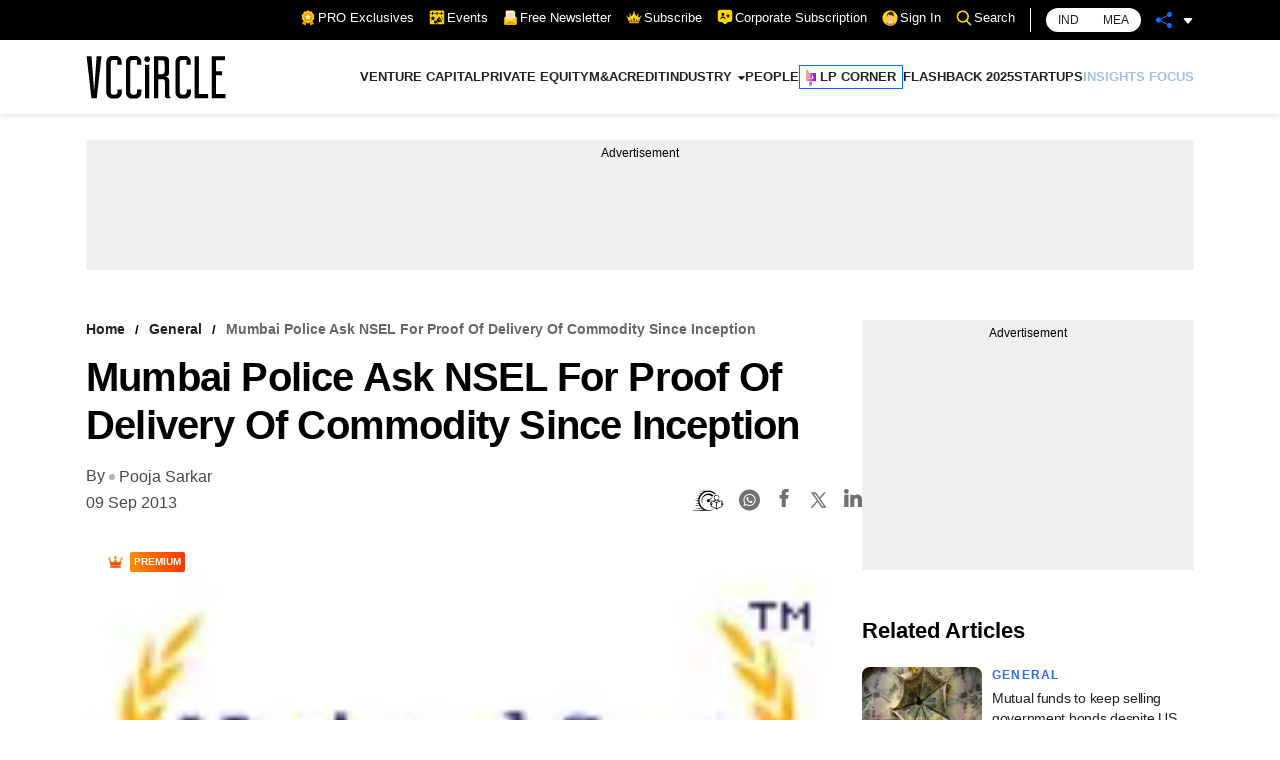

--- FILE ---
content_type: text/html; charset=utf-8
request_url: https://www.google.com/recaptcha/api2/aframe
body_size: 183
content:
<!DOCTYPE HTML><html><head><meta http-equiv="content-type" content="text/html; charset=UTF-8"></head><body><script nonce="bB7L973hzutA4Bsk13kw7w">/** Anti-fraud and anti-abuse applications only. See google.com/recaptcha */ try{var clients={'sodar':'https://pagead2.googlesyndication.com/pagead/sodar?'};window.addEventListener("message",function(a){try{if(a.source===window.parent){var b=JSON.parse(a.data);var c=clients[b['id']];if(c){var d=document.createElement('img');d.src=c+b['params']+'&rc='+(localStorage.getItem("rc::a")?sessionStorage.getItem("rc::b"):"");window.document.body.appendChild(d);sessionStorage.setItem("rc::e",parseInt(sessionStorage.getItem("rc::e")||0)+1);localStorage.setItem("rc::h",'1770146386993');}}}catch(b){}});window.parent.postMessage("_grecaptcha_ready", "*");}catch(b){}</script></body></html>

--- FILE ---
content_type: application/javascript; charset=utf-8
request_url: https://fundingchoicesmessages.google.com/f/AGSKWxUtRQDFXA2ocPEZhNjDuDx0XX_gVKelzgkmwCI9HY-5rc7kzWeNgajMJW6qNaYjNXe9iglKSW5z-vERJ6W5cghqBXC2NFIiKpqtoVdh5A4WeRMwzZTM5rx9uLXvr6zghQ9jZY-JjlVrmfbaH6TBf0gx5l8oet2R4UUKzM_CjGqmMcU7du-XjARiuWRm/_/marfeel_sw./ads728adn2./ads_r./oasbanner_/advert34.
body_size: -1284
content:
window['cb3a7895-b49c-4284-ac3e-96850bd46f6b'] = true;